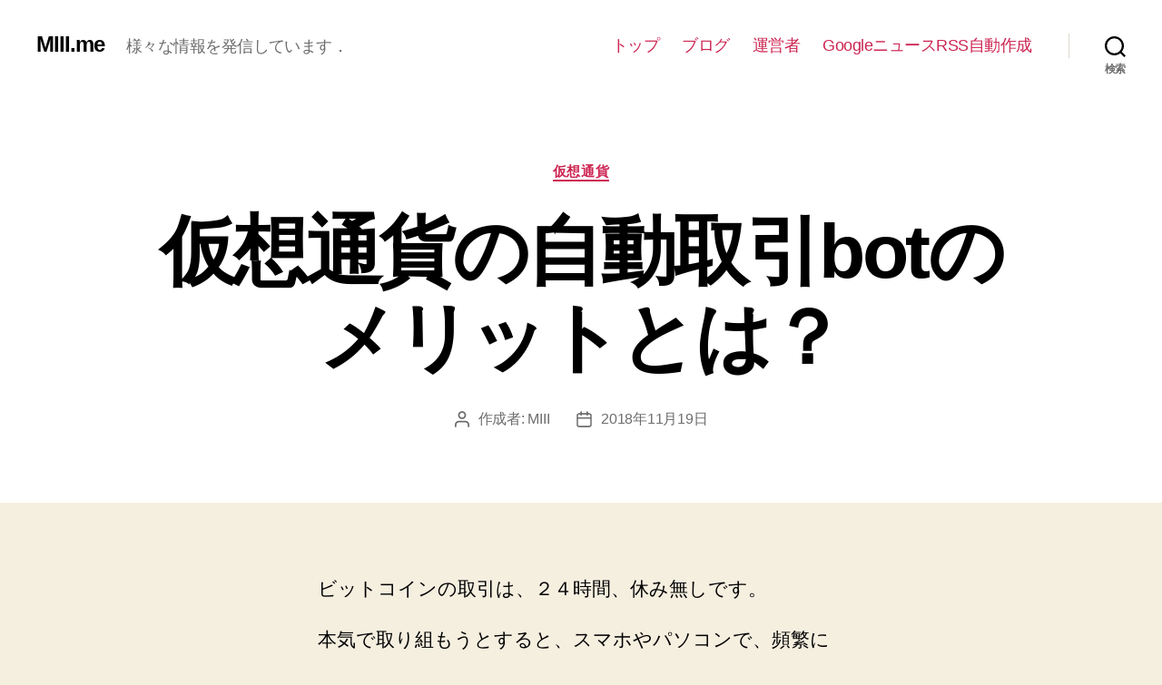

--- FILE ---
content_type: text/html; charset=utf-8
request_url: https://www.google.com/recaptcha/api2/aframe
body_size: 265
content:
<!DOCTYPE HTML><html><head><meta http-equiv="content-type" content="text/html; charset=UTF-8"></head><body><script nonce="aDOfrsY2YejiSuh48ZvAdQ">/** Anti-fraud and anti-abuse applications only. See google.com/recaptcha */ try{var clients={'sodar':'https://pagead2.googlesyndication.com/pagead/sodar?'};window.addEventListener("message",function(a){try{if(a.source===window.parent){var b=JSON.parse(a.data);var c=clients[b['id']];if(c){var d=document.createElement('img');d.src=c+b['params']+'&rc='+(localStorage.getItem("rc::a")?sessionStorage.getItem("rc::b"):"");window.document.body.appendChild(d);sessionStorage.setItem("rc::e",parseInt(sessionStorage.getItem("rc::e")||0)+1);localStorage.setItem("rc::h",'1768839719910');}}}catch(b){}});window.parent.postMessage("_grecaptcha_ready", "*");}catch(b){}</script></body></html>